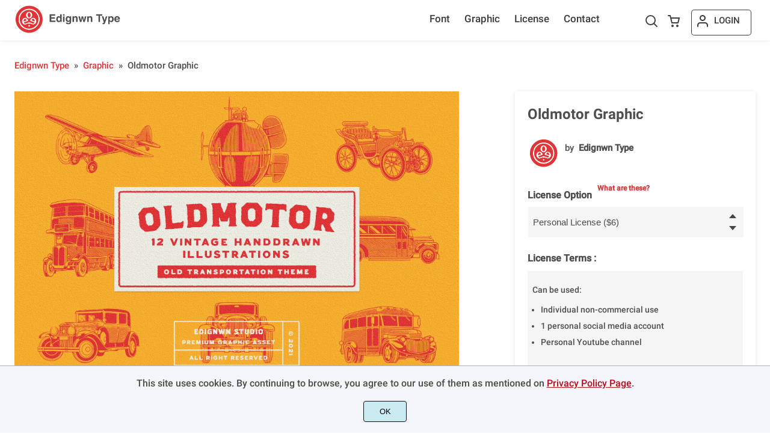

--- FILE ---
content_type: image/svg+xml
request_url: https://edignwntype.com/wp-content/uploads/2022/02/edignwntype54.svg
body_size: 366
content:
<?xml version="1.0" encoding="UTF-8"?> <svg xmlns="http://www.w3.org/2000/svg" width="54" height="54"><path d="M26.777 49.505c-12.582.101-22.83-10.045-22.83-22.627v-.101c0-12.582 10.147-22.83 22.83-22.83 12.48 0 22.728 10.147 22.728 22.83 0 12.48-10.147 22.728-22.728 22.728z" fill="#e03437"></path><path d="M26.777 44.533c-9.842 0-17.858-7.914-17.858-17.655h0c0-9.842 7.914-17.756 17.756-17.858 9.741 0 17.655 7.914 17.756 17.756.101 9.639-7.914 17.655-17.655 17.756h0zm15.829-17.858c0-8.726-7.103-15.829-15.93-15.829S10.847 17.95 10.847 26.676s7.103 15.829 15.829 15.829c8.827.101 15.93-7.001 15.93-15.829zm-3.856 3.247c0 2.74-1.623 4.769-4.16 5.479-.913.203-1.725.101-2.638-.203l-3.247-1.116c-.304-.101-.71-.101-.913 0-.71.406-1.522.406-2.131 0a.76.76 0 0 0-.913 0L21.399 35.3c-1.928.71-3.551.101-4.972-1.218-2.638-2.435-2.232-8.117 2.232-9.436 2.029-.609 4.16.203 5.479 2.029.406.609.71 1.319.913 2.029.203.507 0 .71-.507.913l-6.088 2.232c-.71.203-.71.304-.304.913.203.304.406.609.71.913.406.406 1.116.609 1.623.304l5.784-2.029c.406-.101.812-.101 1.116 0l5.581 1.928c.812.304 1.522.101 2.029-.507l.609-.913c.203-.406.203-.507-.304-.71l-5.682-2.029-.609-.203c-.609-.203-.71-.406-.507-.913.406-2.334 2.638-4.16 4.972-4.262 2.435 0 4.566 1.725 5.073 4.059l.203 1.522h0zm-2.638-.304c0-.203 0-.406-.101-.609-.203-1.015-.507-2.029-1.218-2.74-.609-.71-1.623-.71-2.334-.203s-1.116 1.319-1.319 2.131c0 .203.101.406.203.507l4.262 1.522c.304.101.406 0 .406-.304.101 0 .101-.101.101-.304h0 0zM20.08 25.864c-.913 0-1.421.304-1.826.812-.71 1.015-1.015 2.131-1.015 3.348 0 .304.203.406.507.304l4.16-1.522c.203 0 .406-.304.304-.507v-.101c-.203-.71-.609-1.421-1.218-1.928-.203-.101-.507-.304-.913-.406h0 0zm11.871-6.291c-.101 1.826-.71 3.348-2.131 4.566-2.232 1.826-5.276 1.421-7.103-.913-1.725-2.232-1.522-5.581.304-7.61 2.638-2.841 7.103-1.826 8.422 1.826.203.71.304 1.421.507 2.131zm-2.638 0c0-1.116-.304-2.232-.913-3.145-1.015-1.319-2.435-1.319-3.45 0-1.116 1.623-1.116 4.566 0 6.189.304.507.812.913 1.319 1.015.913.203 1.623-.304 2.131-1.015.609-.812.913-1.928.913-3.044h0zM28.096 38.04c-.101.71-.71 1.218-1.421 1.218-.71-.101-1.218-.71-1.218-1.421.101-.71.609-1.218 1.319-1.218s1.319.609 1.319 1.421z" fill="#fff"></path></svg> 

--- FILE ---
content_type: image/svg+xml
request_url: https://edignwntype.com/wp-content/uploads/2022/02/edignwntype.svg
body_size: 1948
content:
<?xml version="1.0" encoding="UTF-8"?> <svg xmlns="http://www.w3.org/2000/svg" width="180" height="48"><path d="M67.873 18.075H61.16v2.694h6.152v2.2h-6.175v3.256h7.028v2.29h-9.61V15.83h9.318v2.245zm7.163 1.19c.449.247.808.606 1.078 1.033V15.83h2.492v12.686h-2.38v-1.302a3.42 3.42 0 0 1-1.19 1.212c-.516.269-1.1.404-1.662.382-1.078 0-2.111-.494-2.762-1.325-.741-.898-1.123-2.021-1.123-3.413 0-1.594.359-2.852 1.1-3.772.718-.898 1.819-1.415 2.964-1.37a2.93 2.93 0 0 1 1.482.337zm.606 6.691c.382-.606.584-1.302.539-1.998 0-1.145-.292-1.976-.876-2.47a1.9 1.9 0 0 0-1.235-.449c-.629-.045-1.235.269-1.572.808a3.52 3.52 0 0 0-.494 2.021c0 .876.18 1.549.516 2.088.337.516.943.808 1.549.786a1.85 1.85 0 0 0 1.572-.786h0zm7.701-7.948h-2.492V15.74h2.492v2.268zm-2.47 1.123h2.492v9.385h-2.492v-9.385zm9.498 0a2.85 2.85 0 0 1 1.437 1.37v-1.347h2.402v8.891c0 1.212-.202 2.133-.606 2.739-.696 1.055-2.043 1.594-4.042 1.594-1.19 0-2.178-.225-2.941-.718-.741-.449-1.212-1.235-1.257-2.111h2.672c.045.247.157.449.337.629.269.225.718.337 1.347.337.876 0 1.482-.292 1.774-.898.202-.382.292-1.01.292-1.908v-.606a3.25 3.25 0 0 1-.763.898 3.07 3.07 0 0 1-1.908.561c-1.1.045-2.155-.404-2.874-1.235-.718-.853-1.078-1.998-1.078-3.435 0-1.392.337-2.56 1.033-3.525.696-.943 1.684-1.415 2.964-1.415a2.49 2.49 0 0 1 1.212.18zm.831 6.736c.404-.427.584-1.123.584-2.066 0-.898-.18-1.572-.561-2.021-.359-.449-.921-.718-1.504-.696a1.75 1.75 0 0 0-1.774 1.212c-.18.516-.269 1.055-.247 1.594 0 .494.09.988.269 1.459.269.741.988 1.235 1.796 1.19.561-.022 1.078-.269 1.437-.674h0zm12.865-6.197c.606.516.921 1.347.921 2.537v6.332h-2.515v-5.725c.022-.382-.045-.786-.202-1.145-.247-.472-.696-.718-1.37-.718-.831 0-1.392.359-1.706 1.055-.18.449-.247.943-.247 1.437v5.074h-2.447v-9.363h2.38v1.37a3.97 3.97 0 0 1 .898-1.033c.561-.404 1.235-.606 1.908-.561a3.59 3.59 0 0 1 2.38.741zm7.634-.539h2.492l1.437 6.758 1.459-6.758h2.56l-2.717 9.385h-2.537l-1.482-6.848-1.482 6.848h-2.537l-2.627-9.385h2.627l1.459 6.736 1.347-6.736zm16.862.539c.606.516.921 1.347.921 2.537v6.332h-2.515v-5.725c.022-.382-.045-.786-.202-1.145-.247-.472-.696-.718-1.37-.718-.831 0-1.392.359-1.706 1.055-.18.449-.247.943-.247 1.437v5.074h-2.447v-9.363h2.38v1.37a3.97 3.97 0 0 1 .898-1.033c.561-.404 1.235-.606 1.908-.561.876-.067 1.706.225 2.38.741zm17.536-3.84v2.245h-3.795v10.441h-2.672V18.075h-3.817V15.83h10.283zm.427 14.482l.314.022a3.61 3.61 0 0 0 .696-.022 1.3 1.3 0 0 0 .561-.202c.18-.157.337-.382.404-.606a1.61 1.61 0 0 0 .157-.561l-3.458-9.812h2.717l2.043 6.915 1.931-6.915h2.605l-3.211 9.228c-.629 1.774-1.123 2.874-1.482 3.323-.359.427-1.078.651-2.178.651h-.516c-.135 0-.337 0-.606-.022l.022-1.998zm17.333-10.171c.763.808 1.145 1.998 1.145 3.57 0 1.639-.382 2.896-1.123 3.772-.718.853-1.774 1.325-2.896 1.302-.674.022-1.325-.18-1.864-.561-.314-.247-.584-.561-.786-.898v4.895h-2.425v-13.09h2.335v1.392a3.88 3.88 0 0 1 .853-.965 3.08 3.08 0 0 1 1.953-.629 3.73 3.73 0 0 1 2.807 1.212zm-1.886 1.751c-.337-.561-.876-.831-1.617-.831a1.87 1.87 0 0 0-1.864 1.257 5.43 5.43 0 0 0-.269 1.706c0 1.1.292 1.864.876 2.29a1.88 1.88 0 0 0 1.235.382 1.82 1.82 0 0 0 1.572-.786c.359-.539.539-1.235.539-2.111.045-.651-.135-1.302-.472-1.908h0zm10.89-2.582c.651.292 1.212.786 1.617 1.392a4.34 4.34 0 0 1 .741 1.931c.067.629.112 1.235.09 1.864h-6.826c.045.943.359 1.594.988 1.976.404.247.876.359 1.347.359.786.067 1.527-.359 1.864-1.078h2.515c-.067.561-.359 1.123-.898 1.706-.831.921-2.021 1.37-3.525 1.37a5.01 5.01 0 0 1-3.301-1.145c-.965-.763-1.437-2.021-1.437-3.75 0-1.617.427-2.874 1.302-3.75.853-.876 1.976-1.302 3.368-1.302.696-.022 1.459.135 2.155.427zm-3.682 2.133c-.359.404-.606.921-.651 1.459h4.221a2.06 2.06 0 0 0-.651-1.482c-.404-.337-.921-.516-1.459-.494-.539-.067-1.055.135-1.459.516z" fill="#4d4d4d"></path><path d="M24.539 46.501c-12.394.067-22.498-9.924-22.565-22.318v-.067C1.929 11.699 11.965 1.64 24.472 1.595 36.798 1.55 46.835 11.632 46.88 24.093c.045 12.282-10.014 22.363-22.341 22.408z" fill="#e03437"></path><path d="M24.517 41.561c-9.677.045-17.558-7.769-17.581-17.446v-.022C6.891 14.416 14.727 6.58 24.472 6.535c9.61-.022 17.423 7.836 17.468 17.536.022 9.565-7.814 17.446-17.423 17.491zm15.582-17.536c0-8.644-7.028-15.65-15.672-15.65s-15.65 7.028-15.65 15.672a15.65 15.65 0 0 0 15.65 15.65c8.644 0 15.65-7.005 15.672-15.672h0zm-3.795 3.189c-.045 2.694-1.572 4.715-4.064 5.389-.898.247-1.729.067-2.582-.225l-3.166-1.123a1.07 1.07 0 0 0-.943.045c-.674.359-1.459.359-2.133 0a1.07 1.07 0 0 0-.943-.045l-3.323 1.212c-1.886.696-3.503.112-4.917-1.168-2.582-2.402-2.178-8.016 2.2-9.34 1.953-.584 4.109.18 5.366 2.021a9.13 9.13 0 0 1 .921 1.953c.18.539.045.696-.472.898l-6.017 2.223c-.674.247-.718.337-.337.943a3.94 3.94 0 0 0 .718.876c.427.427 1.055.561 1.594.337l5.681-2.043a1.67 1.67 0 0 1 1.145 0l5.546 1.931c.808.292 1.459.067 1.998-.539.225-.269.427-.561.584-.876.225-.404.18-.494-.269-.651L27.3 27.011l-.584-.225c-.584-.225-.674-.359-.539-.943.449-2.268 2.627-4.109 4.85-4.154 2.402 0 4.491 1.662 5.029 3.997l.247 1.527zm-2.605-.269c-.022-.18-.022-.404-.067-.606-.18-1.01-.472-1.953-1.212-2.672a1.7 1.7 0 0 0-2.313-.157c-.651.539-1.123 1.257-1.302 2.088-.022.18.067.359.225.472l4.244 1.527c.269.09.404-.022.427-.269a1.09 1.09 0 0 0 0-.382h0zm-15.762-3.75c-.876.022-1.37.337-1.751.831-.741.988-.988 2.111-.988 3.323 0 .337.18.449.494.314l4.131-1.527c.225-.045.359-.269.314-.494 0-.022-.022-.067-.022-.09-.247-.741-.584-1.437-1.212-1.908a7.27 7.27 0 0 0-.965-.449h0zm11.654-6.175c-.112 1.796-.741 3.323-2.133 4.468-2.155 1.751-5.232 1.37-6.983-.853-1.684-2.155-1.549-5.456.314-7.454 2.582-2.762 6.96-1.819 8.308 1.796.247.629.314 1.347.494 2.043zm-2.627.022c.022-1.1-.292-2.155-.876-3.076-.965-1.325-2.425-1.325-3.368.022-1.145 1.594-1.145 4.468 0 6.062.337.472.763.876 1.347.988.943.18 1.572-.292 2.066-1.01.584-.876.853-1.931.831-2.986h0zm-1.213 18.12c-.067.696-.696 1.212-1.392 1.168-.696-.067-1.212-.696-1.168-1.392.067-.651.606-1.168 1.28-1.168.741.045 1.325.651 1.28 1.392z" fill="#fff"></path></svg> 